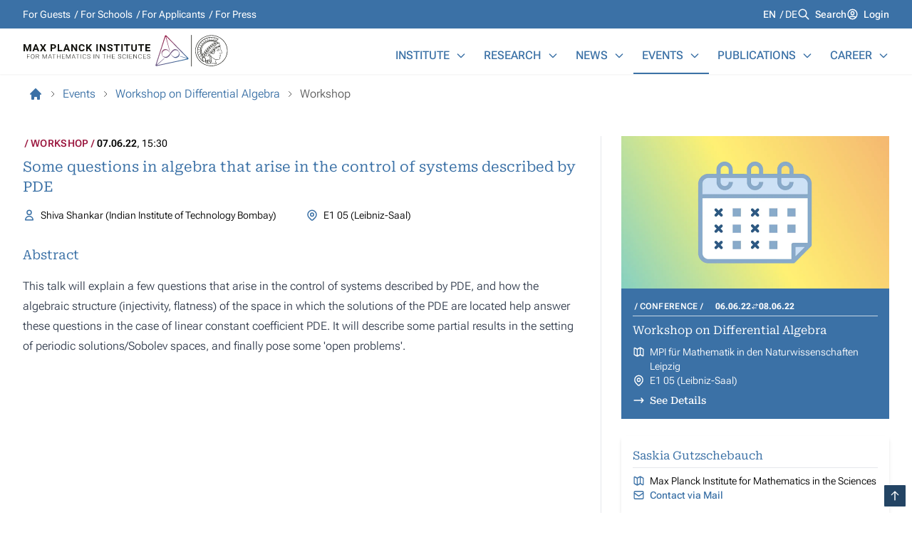

--- FILE ---
content_type: application/javascript
request_url: https://www.mis.mpg.de/_assets/70d40970119af5f330fb72efb7577b9a/JavaScript/jsOnileMedia.js?1764593939
body_size: -125
content:
const rootId = [...document.querySelectorAll(".js-onile-media")];
rootId.forEach( root => {
    const poster = root.querySelector(".js-poster");
    root.addEventListener('click',()=>{
        if (!poster) {
            return;
        }
        poster.remove();
        const video = root.querySelector("video");
        const iframe = root.querySelector("iframe");
        if (video) {
            video.controls = true;
            video.play();
        }
        if (iframe) {
            let {src} = iframe;
            iframe.src = src.replace('controls=1','controls=1&autoplay=1');
            console.log(iframe.src);
        }
    })
})